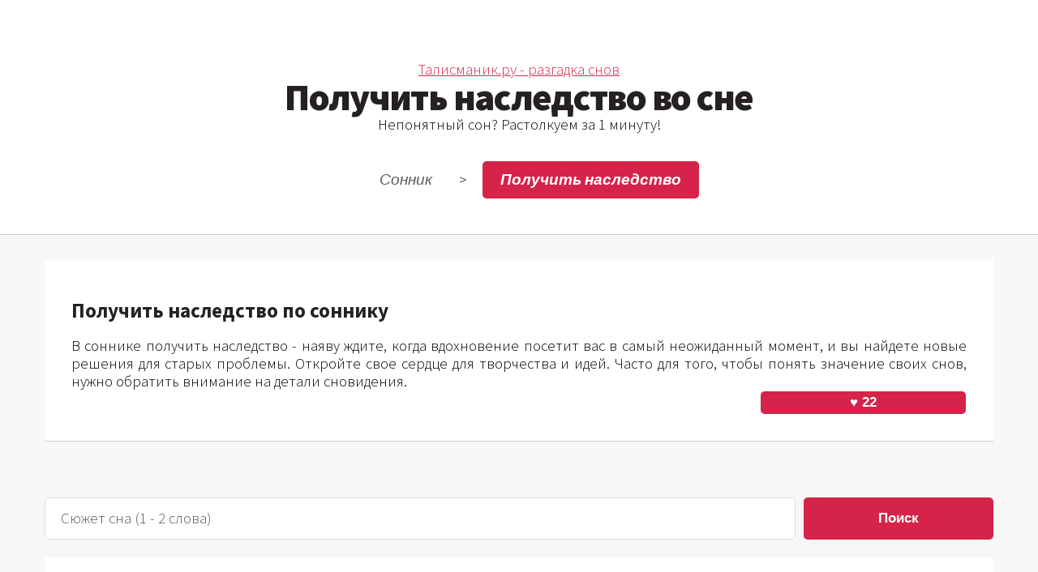

--- FILE ---
content_type: text/html; charset=UTF-8
request_url: https://talismanik.ru/son/polychit-nasledstvo
body_size: 8781
content:
<!DOCTYPE HTML>
<html>
	<head>
		<script type="text/javascript">
var yaParams = {ipaddress: "18.191.188.93"};
</script>
<meta name="yandex-verification" content="cf9c3e81cf964149" />
<meta name="google-site-verification" content="rSu3MB7sS_swthbeTkg3VLzX0A9sDQJaJ-sgUJyG7W0" />
		<!-- Yandex.RTB -->
		<script>window.yaContextCb=window.yaContextCb||[]</script>
		<script src="https://yandex.ru/ads/system/context.js" async></script>

		<title>Получить наследство во сне - по 6 сонникам! Что Вас ждет сегодня?
</title>

		<script>
document.addEventListener('click', ({ target: t }) => {
    if (t.classList.contains('photos__like-icon')) {
       
        const parts = t.textContent.split(' ');
        const heartSymbol = parts[0];
        let likes = parseInt(parts[1], 10); // Преобразуем вторую часть в число
        
        // Переключаем класс 'active' для кнопки
        t.classList.toggle('active');
        
        // Изменяем количество лайков на 1 в зависимости от наличия класса 'active'
        likes += t.classList.contains('active') ? 1 : -1;
        
        // Обновляем текст кнопки новым значением лайков
        t.textContent = `${heartSymbol} ${likes}`;
    }
});
		
		</script>

		<meta charset="utf-8" />
		<link rel="icon" href="/favicon.png" type="image/png">

		<meta name="description" content="Получить наследство во сне - по 6 сонникам! Что Вас ждет сегодня?. По соннику, получить наследство во сне - произойдет важное событие. Узнайте что Вас ждет завтра в соннике Талисманник!
">
		<meta name="viewport" content="width=device-width, initial-scale=1, user-scalable=no" />
		<link rel="stylesheet" href="/assets/css/main.css" />
		
    <meta name="csrf-token" content="pzpffVWV3mTlB63FGQXFJxGy4nbaiIK4xGUVHD27">
		</head>
	<body class="right-sidebar is-preload">
		<div id="page-wrapper">
<style>
    .alphabet-index {
  display: flex;       /* Располагаем элементы в одну строку */
  flex-wrap: wrap;     /* Если элементы не помещаются, переносим на новую строку */
  gap: 6px;            /* Расстояние между элементами */
  justify-content: center; /* Центрируем элементы по горизонтали */
  max-width: 90%;
}

.alphabet-index a {
  text-decoration: none; /* Убираем подчеркивание у ссылок */
  color: #000;          /* Цвет текста */
  font-size: 18px;      /* Размер шрифта */
  padding: 4px 8px;     /* Отступы внутри ссылок */
  border: 1px solid #ccc; /* Рамка вокруг ссылок */
  border-radius: 4px;   /* Закругленные углы */
  transition: background-color 0.3s ease; /* Плавное изменение фона */
}

.alphabet-index a:hover {
  background-color: #f0f0f0; /* Цвет фона при наведении */
}
    </style>
			<!-- Header -->
				<section id="header">		<!--<img src="/christmas-2276457.png" class="leftimg" /> <br>--> 
				<a href="/">Талисманик.ру - разгадка снов</a><br>
			
	<h1>Получить наследство во сне

</h1>
	Непонятный сон? Растолкуем за 1 минуту!

						<nav id="nav">
							<ul>
								<li><a href="/">Сонник</a></li> >
								<li class="current"><a href="">Получить наследство
</a></li>

							</ul>
						</nav>

				</section>
			<!-- Main -->
				<section id="main">
					<div class="container">
	<div class="row">

							
					
		<!-- Content --> 
<div itemscope itemtype="https://schema.org/Article">
    <meta itemprop="headline name" content="Получить наследство во сне - по 6 сонникам! Что Вас ждет сегодня?">
    <meta itemprop="description"  content="По соннику, получить наследство во сне - произойдет важное событие. Узнайте что Вас ждет завтра в соннике Талисманник!">
    <meta itemprop="dateCreated" datetime="2024-10-01" content="2024-10-01">
    <meta itemprop="datePublished" datetime="2024-10-01" content="2024-10-01">
    <meta itemprop="dateModified" datetime="2025-11-01" content="2025-11-01">

<span itemprop="articleBody">
<div class="srednii_rtb">
   <!-- Yandex.RTB R-A-1271864-1 -->
   <div id="yandex_rtb_R-A-1271864-1"></div>
   <script>window.yaContextCb.push(()=>{
         Ya.Context.AdvManager.render({
            renderTo: 'yandex_rtb_R-A-1271864-1',
            blockId: 'R-A-1271864-1'
         })
      })</script></div>

<article class="box post">

<h3>Получить наследство по соннику</h3>
<br>В соннике получить наследство - наяву ждите, когда вдохновение посетит вас в самый неожиданный момент, и вы найдете новые решения для старых проблемы. Откройте свое сердце для творчества и идей. Часто для того, чтобы понять значение своих снов, нужно обратить внимание на детали сновидения.  

<div class="likes">
  <div class="photos__like-text">
</div>
<button class="photos__like-icon" type="button">♥ 22</button>
</div>
</article>
<br>

<form action="https://talismanik.ru/search" method="GET" style="display: flex;">
    <input type="text" name="query" placeholder="Сюжет сна (1 - 2 слова)" value="" style="flex: 1;">
    <button type="submit" style="margin-left: 10px; width: 20%;">Поиск</button>
</form><br>


   
<article class="box post">

<h3>Толкование - получить наследство</h3>
<br>Сонник Тимофея Смирнова: получить наследство - ждите момент, когда перед вами предстанут возможности для духовного роста и очищения. Важно будет признать свою роль в произошедших событиях и максимально исправить их последствия. Потеря наследства во сне (скоро ваше сердце будет трепетать от новой страсти, которая подарит вам вдохновение и радость. Это новое хобби может стать важной частью вашей жизни и обогатить ваши переживания и впечатления). Получить неожиданное наследство -
 открываясь новым возможностям, вы создаете пространство для общения и взаимодействия с окружающими. Это может привести к неожиданным встречам, которые станут началом крепкой дружбы. 

<div class="likes">
  <div class="photos__like-text">
</div>
<button class="photos__like-icon" type="button">♥ 32</button>
</div>
</article>
<br>
<div class="srednii_rtb">
    <!-- Yandex.RTB R-A-1271864-3 -->
    <div id="yandex_rtb_R-A-1271864-3"></div>
    <script>window.yaContextCb.push(()=>{
            Ya.Context.AdvManager.render({
                renderTo: 'yandex_rtb_R-A-1271864-3',
                blockId: 'R-A-1271864-3'
            })
        })</script></div>

                <article class="box post">
        </article>

  <h4>Специально для Вас</h4>
<br>
<div class="scroll-container">
  <div class="scroll-wrapper">
    
  <div class="scroll-item">
     Не нашли ответ? Наш бот растолкует сон! &#129302;
      <div class="item-footer">
        <a href="https://talismanik.ru/chat" class="item-link">Онлайн чат</a>
      </div>
    </div>
    <div class="scroll-item">
     Послание дня,<br>узнайте ответ
      <div class="item-footer">
        <a href="https://talismanik.ru/magic/angel" class="item-link">Вам 1 послание!</a>
      </div>
    </div>
    <div class="scroll-item">
     Чего ждать сегодня?
      <div class="item-footer">
        <a href="/" class="item-link">Сегодня в астрологии</a>
      </div>
    </div>
 
  </div>
 
</div>
 



   
<article class="box post">

<h3>Значение по женским сонникам</h3>
<br>Для девушки получить наследство - у вас наступит период, когда вы сможете освободиться от грузов прошлого. Это освободит ваше время и энергию для новых начинаний и целей. Получить наследство от родственника - возможен конфликт из-за вашего стремления изменить привычный порядок вещей, что может вызывать страх у окружающих. Укажите на положительные результаты, которые ваши идеи могут принести. Важно помнить, что изменения всегда вызывают разные реакции. Для незамужней девушки сон имеет положительное значение. <br><br>В других книгах толкований снов, даются толкования сновидений в зависимости от личных обстоятельств. Получить наследство во сне <b>для молодых девушек</b>: в будущем вы окажете значительное влияние на судьбу человека, который будет искать ваше руководство. Эта встреча станет важной вехой на его жизненном пути и поможет раскрыть его истинный потенциал.

<div class="likes">
  <div class="photos__like-text">
</div>
<button class="photos__like-icon" type="button">♥ 23</button>
</div>
</article>
<br>

<style>
.parent-container {
  display: flex;
  justify-content: center;
  align-items: center;
  padding: 10px;
  box-sizing: border-box;
}

.chat-container {
  width: 90%;
  
  height: 80vh;
  background-color: #fff;
  box-shadow: 0 5px 15px rgba(0, 0, 0, 0.1);
  border-radius: 10px;
  display: flex;
  flex-direction: column;
  overflow: hidden;
  font-family: Arial, sans-serif;
  font-size: 16px;
}

/* HEADER */
.chat-header {
  background-color: #c51349;
  padding: 15px;
  color: white;
  text-align: center;
  font-weight: bold;
  font-size: 16px;
}

/* BODY */
.chat-body {
  flex: 1;
  padding: 15px;
  overflow-y: auto;
  display: flex;
  flex-direction: column;
}

/* MESSAGES */
.message {
  margin-bottom: 12px;
  display: flex;
  align-items: center;
}

.message.user {
  justify-content: flex-end;
}

.message.bot {
  justify-content: flex-start;
}

.message .content {
  background-color: #f1f1f1;
  padding: 8px 12px;
  border-radius: 20px;
  max-width: 80%;
  font-size: 18px;
   text-align: left; 
}

.message.user .content {
  background-color: #c51349;
  color: white;
}

/* SUGGESTIONS */
.suggestions {
  margin-top: 5px;
  padding: 10px;
  display: flex;
  flex-wrap: wrap;
  justify-content: center;
  gap: 8px;
}

.suggestion {
  background-color: #e1e1e1;
  padding: 8px 12px;
  border-radius: 20px;
  cursor: pointer;
  font-size: 13px;
  color: #555;
  white-space: nowrap;
}

.suggestion:hover {
  background-color: #cfcfcf;
}

/* TYPING INDICATOR */
.typing-indicator {
  display: none;
  font-style: italic;
  color: #777;
  font-size: 12px;
  margin: 5px 20px;
  text-align: center;
}

/* FOOTER */
.chat-footer {
  padding: 10px;
  background-color: #f4f4f9;
  display: flex;
  flex-direction: column;
  position: relative;
}

.chat-footer input {
  padding: 10px;
  border: none;
  border-radius: 20px;
  margin-bottom: 10px;
  font-size: 14px;
  width: 100%;
}

.chat-footer button {
  padding: 10px;
  background-color: #c51349;
  color: white;
  border: none;
  border-radius: 20px;
  cursor: pointer;
  font-size: 15px;
  width: 100%;
}

.remaining-messages {
  text-align: center;
  color: #777;
  font-size: 12px;
  margin-top: 8px;
}


@media (max-width: 480px) {
  .chat-container {
    border-radius: 0;
    height: 100vh;
    max-width: 100%;
    font-size: 18px;
  }

  .chat-header {
    font-size: 15px;
    padding: 12px;
  }

  .suggestion {
    font-size: 12px;
    padding: 6px 10px;
  }

  .chat-footer input,
  .chat-footer button {
    font-size: 13px;
  }

  .message .content {
    font-size: 18px;
  }
}
</style>

<div class="parent-container">
<div class="chat-container">
    <div class="chat-header">
        Виртуальный толкователь снов
    </div>

    <div class="chat-body" id="chatBody">
        
    </div>

    <div class="typing-indicator" id="initialTypingIndicator">печатает...</div> 
    <div class="suggestions">
        <div class="suggestion" data-message="Привет!">Привет</div>
        <div class="suggestion" data-message="Расскажи о себе">Кто ты?</div>
        <div class="suggestion" data-message="Растолкуй мой сон">Растолкуй мой сон</div>
        
    </div>

<center>Ответ может занимать до 10 секунд<br><br></center>
    <div class="chat-footer">
        <input type="text" id="messageInput" placeholder="Введите сообщение...">
        <button id="sendMessageBtn">Отправить</button>
        <div class="remaining-messages" id="remainingMessages">Осталось сообщений до лимита: 5</div>
    </div>
</div>
</div>

<br><br>


<script src="https://code.jquery.com/jquery-3.6.0.min.js"></script>
<script>

$(document).ready(function() {
    const chatBody = $('#chatBody');
    const typingIndicator = $('#initialTypingIndicator');
    const sendMessageBtn = $('#sendMessageBtn');
    const messageInput = $('#messageInput');
    const remainingMessages = $('#remainingMessages');

    let messageCount = 0; 
    const messageLimit = 5; 

  
    function updateRemainingMessages() {
        const remaining = messageLimit - messageCount;
        remainingMessages.text(`Осталось сообщений до лимита: ${remaining}`);
    }


    $.ajaxSetup({
        headers: {
            'X-CSRF-TOKEN': $('meta[name="csrf-token"]').attr('content')
        }
    });

    // Функция для отображения сообщений
    function appendMessage(sender, message) {
        const messageHtml = `
            <div class="message ${sender}">
                <div class="content">${message}</div>
            </div>`;
        chatBody.append(messageHtml);
        chatBody.scrollTop(chatBody[0].scrollHeight);
    }

  
    function showTypingIndicator() {
        typingIndicator.show();
    }

    function hideTypingIndicator() {
        typingIndicator.hide();
    }

  
    function sendUserMessage(userMessage) {
        if (messageCount >= messageLimit) {
            appendMessage('bot', 'Достигнут лимит сообщений для этой сессии.');
            return;
        }

      
        appendMessage('user', userMessage);
        messageInput.val('');
        messageCount++; 
        updateRemainingMessages(); 

     
        showTypingIndicator();

       
        setTimeout(function() {
            
            $.ajax({
                url: '/chat/send',  
                method: 'POST',
                data: { message: userMessage },
                success: function(response) {
                   
                    hideTypingIndicator();
                    setTimeout(function() {
                        appendMessage('bot', response.message);
                    }, 1000); 
                },
                error: function() {
                    hideTypingIndicator();
                    appendMessage('bot', 'Произошла ошибка. Попробуйте позже.');
                }
            });
        }, 1000); 
    }

   
    setTimeout(function() {
        showTypingIndicator(); // Показываем индикатор печати
        setTimeout(function() {
            hideTypingIndicator(); // Скрываем индикатор печати
            appendMessage('bot', 'Я помогу вам с толкованием сна и сэкономлю время если вы не нашли нужное уточнение сна или хотите более подробый ответ.  Вы можете написать свой вопрос или выбрать один из предложенных вариантов ниже.<br><br>1. Ввести вопрос вручную или выбрать подсказку.<br><br>2. В этой сессии можно отправить до 5 запросов');
               
            updateRemainingMessages(); // Обновляем счетчик оставшихся сообщений

          
            showTypingIndicator(); 
            setTimeout(function() {
                hideTypingIndicator(); 
                appendMessage('bot', 'Чем могу помочь? 😊');
                 
                updateRemainingMessages(); 
            }, 2000); 
        }, 2000); 
    }, 1000); 

    // Обработка нажатий на кнопки и Enter
    sendMessageBtn.on('click', function() {
        const userMessage = messageInput.val().trim();
        if (userMessage !== '') {
            sendUserMessage(userMessage);
        }
    });

    messageInput.on('keypress', function(e) {
        if (e.which === 13) {
            sendMessageBtn.click();
        }
    });

    // Обработка нажатий на подсказки
    $('.suggestion').on('click', function() {
        const suggestionMessage = $(this).data('message');
        messageInput.val(suggestionMessage); // Заполняем поле ввода текстом подсказки
        sendMessageBtn.click(); // Отправляем сообщение
    });
});





    
</script>
<!--Тестовый блок поиск-->
<div class="srednii_rtb">
<!-- Yandex.RTB R-A-1271864-5 -->
<div id="yandex_rtb_R-A-1271864-5"></div>
<script>window.yaContextCb.push(()=>{
Ya.Context.AdvManager.render({
renderTo: 'yandex_rtb_R-A-1271864-5',
blockId: 'R-A-1271864-5'
})
})</script>

</div>
	<br><section class="box">
 <h3>Возможные уточнения сна</h3>
<br><ol>
<li>  🔭  <a href="/son/polychit-nasledstvo"> Получить наследство</a> </li>
<li>  🗝️  <a href="/son/polychit-v-podarok-kvartiry"> Получить в подарок квартиру</a> </li>
<li>  🗝️  <a href="/son/polychit-v-podarok-zolotoe-kolco"> Получить в подарок золотое кольцо</a> </li>
<li>  🔭  <a href="/son/polychit-kolco-v-podarok"> Получить кольцо в подарок</a> </li>
<li>  🗝️  <a href="/son/polychit-v-podarok-kolco"> Получить в подарок кольцо</a> </li>
<li>  🌙  <a href="/son/polychit-novyu-kvartiry"> Получить новую квартиру</a> </li>
</ol>

</section>
   
<article class="box post">

<h3>Получить неожиданное наследство во сне</h3>
<br><b>Получить неожиданное наследство</b> - разрушив оковы сомнений, вы станете хозяином своей судьбы и сможете достигнуть новых высот. Ваш внутренний свет засияет ярче, когда вы освободитесь от ненужного бремени,  получить наследство от родственника - голос интуиции может быть тихим, но он всегда точен, когда речь идет о ваших истинных желаниях. Уделяйте внимание своим эмоциям и ощущениям в определенных ситуациях. Ваша душа всегда знает, что вам необходимо. 

<div class="likes">
  <div class="photos__like-text">
</div>
<button class="photos__like-icon" type="button">♥ 10</button>
</div>
</article>
<br>

   
<article class="box post">

<h3>Завещание на наследство во сне</h3>
<br><b>Завещание на наследство</b> - ваше стремление к перфекционизму может стать причиной недовольства не только у вас, но и у окружающих. Позвольте себе быть человечным и ошибаться, разделение наследства - ваше постоянное стремление к знаниям сулит вам успех и признание. Это также свидетельствует о готовности принимать вызовы и осваивать новые горизонты. Ваша энергия и энтузиазм могут изменить вашу жизнь к лучшему. 

<div class="likes">
  <div class="photos__like-text">
</div>
<button class="photos__like-icon" type="button">♥ 16</button>
</div>
</article>
<br>

<!-- Yandex.RTB R-A-1271864-4 -->
<div class="srednii_rtb">
<div id="yandex_rtb_R-A-1271864-4"></div>
<script>window.yaContextCb.push(()=>{
  Ya.Context.AdvManager.render({
    renderTo: 'yandex_rtb_R-A-1271864-4',
    blockId: 'R-A-1271864-4'
  })
})</script></div>
   
<article class="box post">

<h3>Получить наследство по соннику духовных зрений</h3>
<br>Получить наследство - ваша интуиция подскажет вам о близком изменении, требующем осознанного выбора. Осознайте, что каждое решение будет иметь свои последствия, и будьте готовы к ним. <br><br>Согласно соннику получить наследство во сне <b>для жениха или невесты</b> -  очень скоро вам стоит проявить осторожность при подписании контрактов или соглашений, так как они могут привести к денежным потерям. Всегда внимательно читайте все условия и, при необходимости, консультируйтесь с юристом.

<div class="likes">
  <div class="photos__like-text">
</div>
<button class="photos__like-icon" type="button">♥ 5</button>
</div>
</article>
<br>

   
<article class="box post">

<h3>Получить наследство по дням недели</h3>
<br>Сонник Фрейда содержит толкование в зависимости от дня недели. С воскресенья на понедельник: получить наследство - ожидаются значительные изменения в вашем финансовом положении, что создаст предпосылки для уверенности в будущем. Этот рост будет результатом ваших усилий и планирования. Следите за возможностями, которые могут открыться в ближайшее время, когда снится в первые два дня недели: не забывайте о важности анализа результатов своей работы. это поможет вам избежать повторения ошибок. Регулярная саморефлексия и отзывчивость на изменения вокруг вас откроют новые горизонты в карьере

<div class="likes">
  <div class="photos__like-text">
</div>
<button class="photos__like-icon" type="button">♥ 18</button>
</div>
</article>
<br>


<div class="srednii_rtb">
  <!-- Yandex.RTB R-A-1271864-8 -->
<div id="yandex_rtb_R-A-1271864-8"></div>
<script>window.yaContextCb.push(()=>{
  Ya.Context.AdvManager.render({
    renderTo: 'yandex_rtb_R-A-1271864-8',
    blockId: 'R-A-1271864-8'
  })
})</script></div>
   
<article class="box post">

<h3>Получить наследство по соннику Карла Юнга</h3>
<br>Получить наследство - ваши труды станут основой для будущих успехов. Это предвещает, что упорство сегодня принесёт плоды в будущем.  <br><br>Если сон приснился в ночь на новолуние, то сонник интерпретирует сон иначе - будьте открыты для новых впечатлений и общения с близкими, ведь именно они придают жизни смысл и радость. Откройте своё сердце для мелочей, которые делают каждый день особенным.

<div class="likes">
  <div class="photos__like-text">
</div>
<button class="photos__like-icon" type="button">♥ 21</button>
</div>
</article>
<br>

   



</span>
<br>
<div id="yandex_rtb_R-A-1271864-10"></div>
<script>
    window.yaContextCb.push(() => {
        Ya.Context.AdvManager.renderFeed({
            blockId: 'R-A-1271864-10',
            renderTo: 'yandex_rtb_R-A-1271864-10'
        })
    })
    window.yaContextCb.push(() => {
        Ya.Context.AdvManager.render({
            blockId: 'R-A-1271864-7',
            type: 'floorAd' // topAd или floorAd
        })
    })
    const feed = document.getElementById('yandex_rtb_R-A-1271864-10');
    const callback = (entries) => {
        entries.forEach((entry) => {
            if (entry.isIntersecting) {
                Ya.Context.AdvManager.destroy({blockId: 'R-A-1271864-7'});
            }
        });
    };
    const observer = new IntersectionObserver(callback, {
        threshold: 0,
    });
    observer.observe(feed);
</script><br>



</div>


							</div>



						
</div>
				</section>

			<!-- Footer -->
				<section id="footer">
					<div class="container">
						<div class="row">
							<div class="col-8 col-12-medium">
								<section>
<header>
										<h2>Новости сонника</h2></header>
									<ul class="dates">
										<li>
											<span class="date">Сен<strong>2</strong></span>
											<h3>Обновление сентябрь 2025</h3>
											<p>Обновлен сонник и добавлен чат толкований непосредственно в статьи сайта</p>	</li>
									<li>
											<span class="date">Фев<strong>3</strong></span>
											<h3>Обновление 2025 года</h3>
											<p>Добавлены новые толкования за 2025 год!</p>	</li>
									
									<li>
											<span class="date">Окт<strong>12</strong></span>
											<h3>Открылся онлайн толкователь</h3>
											<p>Толкуйте Ваши сны по новому! Онлайн толкование через чат в течении 5 секунд!</p>	</li>
										
									
										


									</ul>
								</section>
							</div>
							<div class="col-4 col-12-medium">
								<section>
<header>
									<h2>О соннике</h2></header>



                   Наш ресурс предлагает вам уникальную возможность расшифровать символику и значение снов, помочь вам лучше понять себя и свои эмоции.


								</section>
							</div>


						</div>
					</div>
				</section>

		</div>
	



<script type="text/javascript">
   (function(m,e,t,r,i,k,a){m[i]=m[i]||function(){(m[i].a=m[i].a||[]).push(arguments)};
   m[i].l=1*new Date();k=e.createElement(t),a=e.getElementsByTagName(t)[0],k.async=1,k.src=r,a.parentNode.insertBefore(k,a)})
   (window, document, "script", "https://mc.yandex.ru/metrika/tag.js", "ym");
   ym(78559491, "init", {
      params:window.yaParams,
      clickmap:true,
      trackLinks:true,
      accurateTrackBounce:true,
      webvisor:true
   });
</script>

	
	</body>
</html>
